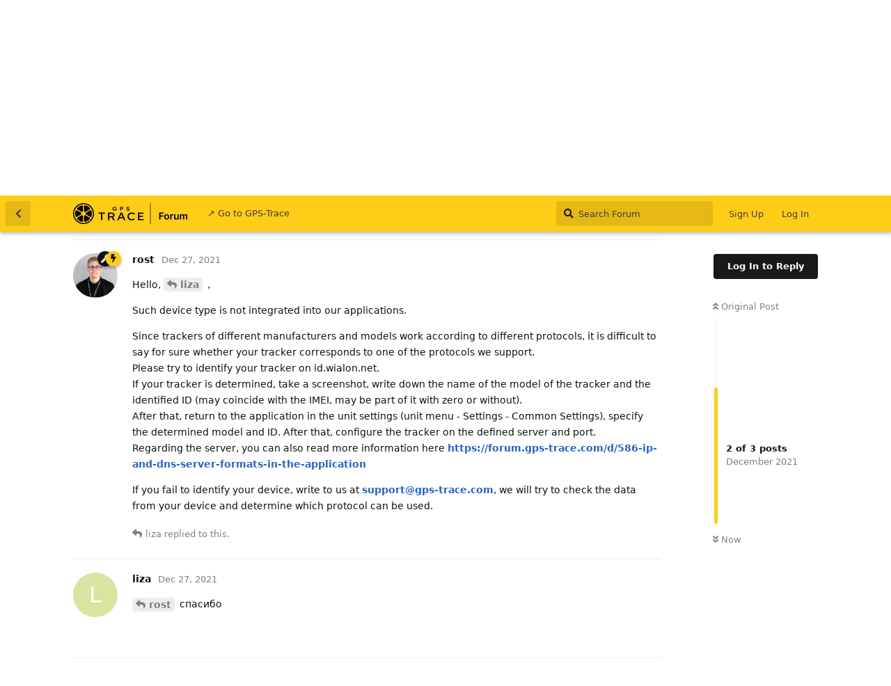

--- FILE ---
content_type: text/html; charset=utf-8
request_url: https://forum.gps-trace.com/d/1360/2
body_size: 5693
content:
<!doctype html>
<html  dir="ltr"        lang="en" >
    <head>
        <meta charset="utf-8">
        <title>Трекер Navixy m 9  - GPS-Trace Forum</title>

        <link rel="stylesheet" href="https://forum.gps-trace.com/assets/forum.css?v=660ce7ce">
<link rel="canonical" href="https://forum.gps-trace.com/d/1360-navixy-m-9">
<link rel="preload" href="https://forum.gps-trace.com/assets/forum.css?v=660ce7ce" as="style">
<link rel="preload" href="https://forum.gps-trace.com/assets/forum.js?v=d21e61e8" as="script">
<link rel="preload" href="https://forum.gps-trace.com/assets/forum-en.js?v=249a5e6e" as="script">
<link rel="preload" href="https://forum.gps-trace.com/assets/fonts/fa-solid-900.woff2" as="font" type="font/woff2" crossorigin="">
<link rel="preload" href="https://forum.gps-trace.com/assets/fonts/fa-regular-400.woff2" as="font" type="font/woff2" crossorigin="">
<meta name="viewport" content="width=device-width, initial-scale=1, maximum-scale=1, minimum-scale=1">
<meta name="description" content="дравствуйте. Подскажите как подключить трекер Navixy m9? Не нашел его в списке оборудования">
<meta name="theme-color" content="#ffcc17">
<meta name="application-name" content="GPS-Trace Forum">
<meta name="robots" content="index, follow">
<meta name="twitter:card" content="summary_large_image">
<meta name="twitter:image" content="https://forum.gps-trace.com/assets/site-image-vcgpk5lb.png">
<meta name="twitter:title" content="Трекер Navixy m 9 ">
<meta name="article:published_time" content="2021-12-27T08:04:18+00:00">
<meta name="twitter:description" content="дравствуйте. Подскажите как подключить трекер Navixy m9? Не нашел его в списке оборудования">
<meta name="twitter:url" content="https://forum.gps-trace.com/d/1360-navixy-m-9">
<link rel="shortcut icon" href="https://forum.gps-trace.com/assets/favicon-tl797xon.png">
<meta property="og:site_name" content="GPS-Trace Forum">
<meta property="og:type" content="article">
<meta property="og:image" content="https://forum.gps-trace.com/assets/site-image-vcgpk5lb.png">
<meta property="og:title" content="Трекер Navixy m 9 ">
<meta property="og:description" content="дравствуйте. Подскажите как подключить трекер Navixy m9? Не нашел его в списке оборудования">
<meta property="og:url" content="https://forum.gps-trace.com/d/1360-navixy-m-9">
<script type="application/ld+json">[{"@context":"http:\/\/schema.org","@type":"QAPage","publisher":{"@type":"Organization","name":"GPS-Trace Forum","url":"https:\/\/forum.gps-trace.com","description":"Join discussions and find solutions for GPS tracking using the GPS-Trace platform. Topics include GPS tracking devices, software, real-time tracking, fleet management, personal tracking, and troubleshooting. Get answers to your questions, share experiences, and receive support from a community of GPS technology enthusiasts, professionals, and users. ","logo":"https:\/\/forum.gps-trace.com\/assets\/logo-erlmvqo4.png"},"image":"https:\/\/forum.gps-trace.com\/assets\/site-image-vcgpk5lb.png","headline":"\u0422\u0440\u0435\u043a\u0435\u0440 Navixy m 9 ","datePublished":"2021-12-27T08:04:18+00:00","description":"\u0434\u0440\u0430\u0432\u0441\u0442\u0432\u0443\u0439\u0442\u0435. \u041f\u043e\u0434\u0441\u043a\u0430\u0436\u0438\u0442\u0435 \u043a\u0430\u043a \u043f\u043e\u0434\u043a\u043b\u044e\u0447\u0438\u0442\u044c \u0442\u0440\u0435\u043a\u0435\u0440 Navixy m9? \u041d\u0435 \u043d\u0430\u0448\u0435\u043b \u0435\u0433\u043e \u0432 \u0441\u043f\u0438\u0441\u043a\u0435 \u043e\u0431\u043e\u0440\u0443\u0434\u043e\u0432\u0430\u043d\u0438\u044f","url":"https:\/\/forum.gps-trace.com\/d\/1360-navixy-m-9","mainEntity":{"@type":"Question","name":"\u0422\u0440\u0435\u043a\u0435\u0440 Navixy m 9 ","text":"\u003Cp\u003E\u0434\u0440\u0430\u0432\u0441\u0442\u0432\u0443\u0439\u0442\u0435. \u041f\u043e\u0434\u0441\u043a\u0430\u0436\u0438\u0442\u0435 \u043a\u0430\u043a \u043f\u043e\u0434\u043a\u043b\u044e\u0447\u0438\u0442\u044c \u0442\u0440\u0435\u043a\u0435\u0440 Navixy m9? \u041d\u0435 \u043d\u0430\u0448\u0435\u043b \u0435\u0433\u043e \u0432 \u0441\u043f\u0438\u0441\u043a\u0435 \u043e\u0431\u043e\u0440\u0443\u0434\u043e\u0432\u0430\u043d\u0438\u044f\u003C\/p\u003E ","dateCreated":"2021-12-27T08:04:18+00:00","author":{"@type":"Person","name":"liza"},"answerCount":2,"suggestedAnswer":[{"@type":"Answer","text":"\u003Cp\u003EHello, \u003Ca href=\"https:\/\/forum.gps-trace.com\/d\/1360-navixy-m-9\/1\" class=\"PostMention\" data-id=\"6256\" rel=\"\" target=\"\"\u003Eliza\u003C\/a\u003E ,\u003C\/p\u003E\n\n\u003Cp\u003ESuch device type is not integrated into our applications.\u003C\/p\u003E\n\n\u003Cp\u003ESince trackers of different manufacturers and models work according to different protocols, it is difficult to say for sure whether your tracker corresponds to one of the protocols we support.\u003Cbr\u003E\nPlease try to identify your tracker on id.wialon.net.\u003Cbr\u003E\nIf your tracker is determined, take a screenshot, write down the name of the model of the tracker and the identified ID (may coincide with the IMEI, may be part of it with zero or without).\u003Cbr\u003E\nAfter that, return to the application in the unit settings (unit menu - Settings - Common Settings), specify the determined model and ID. After that, configure the tracker on the defined server and port.\u003Cbr\u003E\nRegarding the server, you can also read more information here \u003Ca href=\"https:\/\/forum.gps-trace.com\/d\/586-ip-and-dns-server-formats-in-the-application\" rel=\"ugc noopener\" target=\"_self\" rel=\"ugc noopener\" target=\"_self\"\u003Ehttps:\/\/forum.gps-trace.com\/d\/586-ip-and-dns-server-formats-in-the-application\u003C\/a\u003E\u003C\/p\u003E\n\n\u003Cp\u003EIf you fail to identify your device, write to us at \u003Ca href=\"mailto:support@gps-trace.com\" rel=\"\" target=\"\"\u003Esupport@gps-trace.com\u003C\/a\u003E, we will try to check the data from your device and determine which protocol can be used.\u003C\/p\u003E","dateCreated":"2021-12-27T09:21:33+00:00","url":"https:\/\/forum.gps-trace.com\/d\/1360-navixy-m-9\/2","author":{"@type":"Person","name":"rost"},"upvoteCount":0},{"@type":"Answer","text":"\u003Cp\u003E\u003Ca href=\"https:\/\/forum.gps-trace.com\/d\/1360-navixy-m-9\/2\" class=\"PostMention\" data-id=\"6257\" rel=\"\" target=\"\"\u003Erost\u003C\/a\u003E \u0441\u043f\u0430\u0441\u0438\u0431\u043e\u003C\/p\u003E\n","dateCreated":"2021-12-27T10:20:39+00:00","url":"https:\/\/forum.gps-trace.com\/d\/1360-navixy-m-9\/3","author":{"@type":"Person","name":"liza"},"upvoteCount":0}]}},{"@context":"http:\/\/schema.org","@type":"BreadcrumbList","itemListElement":{"@type":"ListItem","name":"Trackers","item":"https:\/\/forum.gps-trace.com\/t\/trackers","position":1}},{"@context":"http:\/\/schema.org","@type":"WebSite","url":"https:\/\/forum.gps-trace.com\/","potentialAction":{"@type":"SearchAction","target":"https:\/\/forum.gps-trace.com\/?q={search_term_string}","query-input":"required name=search_term_string"}}]</script>
<link rel="alternate" type="application/atom+xml" title="Forum activity" href="https://forum.gps-trace.com/atom" />
<link rel="alternate" type="application/atom+xml" title="Forum's new discussions" href="https://forum.gps-trace.com/atom/discussions" />
<link rel="alternate" type="application/atom+xml" title="This discussion" href="https://forum.gps-trace.com/atom/d/1360" />
    </head>

    <body>
        <div id="app" class="App">

    <div id="app-navigation" class="App-navigation"></div>

    <div id="drawer" class="App-drawer">

        <header id="header" class="App-header">
            <div id="header-navigation" class="Header-navigation"></div>
            <div class="container">
                <div class="Header-title">
                    <a href="https://forum.gps-trace.com" id="home-link">
                                                    <img src="https://forum.gps-trace.com/assets/logo-erlmvqo4.png" alt="GPS-Trace Forum" class="Header-logo">
                                            </a>
                </div>
                <div id="header-primary" class="Header-primary"></div>
                <div id="header-secondary" class="Header-secondary"></div>
            </div>
        </header>

    </div>

    <main class="App-content">
        <div id="content"></div>

        <div id="flarum-loading" style="display: none">
    Loading...
</div>

<noscript>
    <div class="Alert">
        <div class="container">
            This site is best viewed in a modern browser with JavaScript enabled.
        </div>
    </div>
</noscript>

<div id="flarum-loading-error" style="display: none">
    <div class="Alert">
        <div class="container">
            Something went wrong while trying to load the full version of this site. Try hard-refreshing this page to fix the error.
        </div>
    </div>
</div>

<noscript id="flarum-content">
    <div class="container">
    <h1>Трекер Navixy m 9 </h1>

    <div>
                    <article>
                                <div class="PostUser"><h3 class="PostUser-name">liza</h3></div>
                <div class="Post-body">
                    <p>дравствуйте. Подскажите как подключить трекер Navixy m9? Не нашел его в списке оборудования</p> 
                </div>
            </article>

            <hr>
                    <article>
                                <div class="PostUser"><h3 class="PostUser-name">rost</h3></div>
                <div class="Post-body">
                    <p>Hello, <a href="https://forum.gps-trace.com/d/1360-navixy-m-9/1" class="PostMention" data-id="6256" rel="" target="">liza</a> ,</p>

<p>Such device type is not integrated into our applications.</p>

<p>Since trackers of different manufacturers and models work according to different protocols, it is difficult to say for sure whether your tracker corresponds to one of the protocols we support.<br>
Please try to identify your tracker on id.wialon.net.<br>
If your tracker is determined, take a screenshot, write down the name of the model of the tracker and the identified ID (may coincide with the IMEI, may be part of it with zero or without).<br>
After that, return to the application in the unit settings (unit menu - Settings - Common Settings), specify the determined model and ID. After that, configure the tracker on the defined server and port.<br>
Regarding the server, you can also read more information here <a href="https://forum.gps-trace.com/d/586-ip-and-dns-server-formats-in-the-application" rel="ugc noopener" target="_self" rel="ugc noopener" target="_self">https://forum.gps-trace.com/d/586-ip-and-dns-server-formats-in-the-application</a></p>

<p>If you fail to identify your device, write to us at <a href="mailto:support@gps-trace.com" rel="" target="">support@gps-trace.com</a>, we will try to check the data from your device and determine which protocol can be used.</p>
                </div>
            </article>

            <hr>
                    <article>
                                <div class="PostUser"><h3 class="PostUser-name">liza</h3></div>
                <div class="Post-body">
                    <p><a href="https://forum.gps-trace.com/d/1360-navixy-m-9/2" class="PostMention" data-id="6257" rel="" target="">rost</a> спасибо</p>

                </div>
            </article>

            <hr>
            </div>

    
    </div>

</noscript>


        <div class="App-composer">
            <div class="container">
                <div id="composer"></div>
            </div>
        </div>
    </main>

</div>




        <div id="modal"></div>
        <div id="alerts"></div>

        <script>
            document.getElementById('flarum-loading').style.display = 'block';
            var flarum = {extensions: {}};
        </script>

        <script src="https://forum.gps-trace.com/assets/forum.js?v=d21e61e8"></script>
<script src="https://forum.gps-trace.com/assets/forum-en.js?v=249a5e6e"></script>

        <script id="flarum-json-payload" type="application/json">{"resources":[{"type":"forums","id":"1","attributes":{"title":"GPS-Trace Forum","description":"Join discussions and find solutions for GPS tracking using the GPS-Trace platform. Topics include GPS tracking devices, software, real-time tracking, fleet management, personal tracking, and troubleshooting. Get answers to your questions, share experiences, and receive support from a community of GPS technology enthusiasts, professionals, and users. ","showLanguageSelector":true,"baseUrl":"https:\/\/forum.gps-trace.com","basePath":"","baseOrigin":"https:\/\/forum.gps-trace.com","debug":false,"apiUrl":"https:\/\/forum.gps-trace.com\/api","welcomeTitle":"Welcome to GPS-Trace forum","welcomeMessage":"Here you can ask any questions regarding the platform and apps! \n\nWe recommend using \u003Cb\u003EEnglish\u003C\/b\u003E for communication here, this way more people can help you.","themePrimaryColor":"#ffcc17","themeSecondaryColor":"#ffffff","logoUrl":"https:\/\/forum.gps-trace.com\/assets\/logo-erlmvqo4.png","faviconUrl":"https:\/\/forum.gps-trace.com\/assets\/favicon-tl797xon.png","headerHtml":"","footerHtml":null,"allowSignUp":true,"defaultRoute":"\/all","canViewForum":true,"canStartDiscussion":false,"canSearchUsers":false,"canCreateAccessToken":false,"canModerateAccessTokens":false,"assetsBaseUrl":"https:\/\/forum.gps-trace.com\/assets","canViewFlags":false,"guidelinesUrl":null,"canBypassTagCounts":false,"minPrimaryTags":"1","maxPrimaryTags":"1","minSecondaryTags":"0","maxSecondaryTags":"3","fof-oauth":[null,null,null,null,null,{"name":"google","icon":"fab fa-google","priority":0},null],"fof-oauth.only_icons":false,"fof-oauth.popupWidth":580,"fof-oauth.popupHeight":400,"fof-oauth.fullscreenPopup":true,"allowUsernameMentionFormat":true,"ianm-syndication.plugin.forum-format":"atom","ianm-syndication.plugin.forum-icons":false,"fof-upload.canUpload":false,"fof-upload.canDownload":false,"fof-upload.composerButtonVisiblity":"both","fof-terms.signup-legal-text":"","fof-terms.hide-updated-at":false,"fof-terms.date-format":"YYYY-MM-DD","fof-terms.canSeeUserPoliciesState":false,"theme_dark_mode":false,"fof-recaptcha.credentials.site":"6LeKjroUAAAAALKOa2tCogAaUN4pE430n-a3p6-3","fof-recaptcha.type":"","fof-recaptcha.signup":true,"fof-recaptcha.signin":true,"fof-recaptcha.forgot":true,"fof-recaptcha.configured":true,"postWithoutCaptcha":false,"fof-merge-discussions.search_limit":4,"pusherKey":null,"pusherCluster":null,"displayNameDriver":"username","setNicknameOnRegistration":true,"randomizeUsernameOnRegistration":false},"relationships":{"groups":{"data":[{"type":"groups","id":"1"},{"type":"groups","id":"2"},{"type":"groups","id":"3"},{"type":"groups","id":"4"},{"type":"groups","id":"5"}]},"tags":{"data":[{"type":"tags","id":"4"},{"type":"tags","id":"5"},{"type":"tags","id":"8"},{"type":"tags","id":"15"},{"type":"tags","id":"7"},{"type":"tags","id":"11"}]},"fofTermsPolicies":{"data":[{"type":"fof-terms-policies","id":"1"},{"type":"fof-terms-policies","id":"2"}]},"links":{"data":[{"type":"links","id":"1"}]}}},{"type":"groups","id":"1","attributes":{"nameSingular":"Admin","namePlural":"Admins","color":"#111110","icon":"fas fa-wrench","isHidden":0}},{"type":"groups","id":"2","attributes":{"nameSingular":"Guest","namePlural":"Guests","color":null,"icon":null,"isHidden":0}},{"type":"groups","id":"3","attributes":{"nameSingular":"Member","namePlural":"Members","color":null,"icon":null,"isHidden":0}},{"type":"groups","id":"4","attributes":{"nameSingular":"Moderators","namePlural":"Moderatos","color":"#FFCC17","icon":"fas fa-bolt","isHidden":0}},{"type":"groups","id":"5","attributes":{"nameSingular":"flespi","namePlural":"flespi","color":"#b2001f","icon":"fas fa-fighter-jet","isHidden":0}},{"type":"tags","id":"4","attributes":{"name":"News","description":"News and changelogs of GPS-Trace","slug":"news","color":"","backgroundUrl":null,"backgroundMode":null,"icon":"far fa-newspaper","discussionCount":220,"position":0,"defaultSort":null,"isChild":false,"isHidden":false,"lastPostedAt":"2026-01-16T05:28:10+00:00","canStartDiscussion":false,"canAddToDiscussion":false,"subscription":null}},{"type":"tags","id":"5","attributes":{"name":"Trackers","description":"Vehicle and personal tracking devices, software trackers","slug":"trackers","color":"","backgroundUrl":null,"backgroundMode":null,"icon":"fas fa-satellite-dish","discussionCount":4357,"position":1,"defaultSort":null,"isChild":false,"isHidden":false,"lastPostedAt":"2026-01-15T13:36:04+00:00","canStartDiscussion":false,"canAddToDiscussion":false,"subscription":null}},{"type":"tags","id":"8","attributes":{"name":"Features","description":"Functionality, design and usability.\nUser requests and votes","slug":"features","color":"","backgroundUrl":null,"backgroundMode":null,"icon":"fas fa-bicycle","discussionCount":6321,"position":2,"defaultSort":null,"isChild":false,"isHidden":false,"lastPostedAt":"2026-01-13T08:26:02+00:00","canStartDiscussion":false,"canAddToDiscussion":false,"subscription":null}},{"type":"tags","id":"15","attributes":{"name":"Tools","description":"External tools we use in GPS-Trace","slug":"tools","color":"","backgroundUrl":null,"backgroundMode":null,"icon":"fas fa-tools","discussionCount":198,"position":3,"defaultSort":null,"isChild":false,"isHidden":false,"lastPostedAt":"2026-01-13T08:28:30+00:00","canStartDiscussion":false,"canAddToDiscussion":false,"subscription":null}},{"type":"tags","id":"7","attributes":{"name":"Troubleshooting","description":"","slug":"troubleshooting","color":"#ab0000","backgroundUrl":null,"backgroundMode":null,"icon":"fas fa-bug","discussionCount":1007,"position":null,"defaultSort":null,"isChild":false,"isHidden":false,"lastPostedAt":"2026-01-15T13:36:04+00:00","canStartDiscussion":false,"canAddToDiscussion":false,"subscription":null}},{"type":"tags","id":"11","attributes":{"name":"Proposal","description":"","slug":"proposal","color":"#119a1a","backgroundUrl":null,"backgroundMode":null,"icon":"fas fa-flask","discussionCount":925,"position":null,"defaultSort":null,"isChild":false,"isHidden":false,"lastPostedAt":"2026-01-13T08:38:56+00:00","canStartDiscussion":false,"canAddToDiscussion":false,"subscription":null}},{"type":"fof-terms-policies","id":"1","attributes":{"sort":null,"name":"Terms of Use","url":"https:\/\/gps-trace.com\/en\/terms-of-use","update_message":null,"terms_updated_at":null}},{"type":"fof-terms-policies","id":"2","attributes":{"sort":null,"name":"Data Protection Agreement","url":"https:\/\/gps-trace.com\/en\/data_protection_agreement","update_message":null,"terms_updated_at":null}},{"type":"links","id":"1","attributes":{"id":1,"title":"\u2197 Go to GPS-Trace","icon":null,"url":"https:\/\/gps-trace.com","position":null,"isInternal":false,"isNewtab":true,"useRelMe":0,"isChild":false,"visibility":"everyone"}}],"session":{"userId":0,"csrfToken":"F9k9iZmC8G6IvMUxx9PwnTsFWTH2PlXiYNQvMxIr"},"locales":{"en":"English"},"locale":"en","fof-follow-tags.following_page_default":null,"apiDocument":{"data":{"type":"discussions","id":"1360","attributes":{"title":"\u0422\u0440\u0435\u043a\u0435\u0440 Navixy m 9 ","slug":"1360-navixy-m-9","commentCount":3,"participantCount":2,"createdAt":"2021-12-27T08:04:18+00:00","lastPostedAt":"2021-12-27T10:20:39+00:00","lastPostNumber":3,"canReply":false,"canRename":false,"canDelete":false,"canHide":false,"isApproved":true,"canTag":false,"subscription":null,"canSplit":false,"canMerge":false,"isSticky":false,"canSticky":false,"isLocked":false,"canLock":false},"relationships":{"user":{"data":{"type":"users","id":"2560"}},"posts":{"data":[{"type":"posts","id":"6256"},{"type":"posts","id":"6257"},{"type":"posts","id":"6259"}]},"tags":{"data":[{"type":"tags","id":"5"}]}}},"included":[{"type":"users","id":"2560","attributes":{"username":"liza","displayName":"liza","avatarUrl":null,"slug":"liza","joinTime":"2021-12-27T07:57:55+00:00","discussionCount":2,"commentCount":3,"canEdit":false,"canEditCredentials":false,"canEditGroups":false,"canDelete":false,"lastSeenAt":"2022-02-28T13:34:59+00:00","canSuspend":false,"fof-upload-uploadCountCurrent":null,"fof-upload-uploadCountAll":null,"canSpamblock":false,"canEditNickname":false},"relationships":{"groups":{"data":[]}}},{"type":"users","id":"2118","attributes":{"username":"rost","displayName":"rost","avatarUrl":"https:\/\/forum.gps-trace.com\/assets\/avatars\/tMQHZfBaSM0mdyCT.png","slug":"rost","joinTime":"2021-03-15T07:19:46+00:00","discussionCount":85,"commentCount":895,"canEdit":false,"canEditCredentials":false,"canEditGroups":false,"canDelete":false,"lastSeenAt":"2026-01-15T08:56:36+00:00","canSuspend":false,"fof-upload-uploadCountCurrent":null,"fof-upload-uploadCountAll":null,"canSpamblock":false,"canEditNickname":false},"relationships":{"groups":{"data":[{"type":"groups","id":"1"},{"type":"groups","id":"4"}]}}},{"type":"posts","id":"6256","attributes":{"number":1,"createdAt":"2021-12-27T08:04:18+00:00","contentType":"comment","contentHtml":"\u003Cp\u003E\u0434\u0440\u0430\u0432\u0441\u0442\u0432\u0443\u0439\u0442\u0435. \u041f\u043e\u0434\u0441\u043a\u0430\u0436\u0438\u0442\u0435 \u043a\u0430\u043a \u043f\u043e\u0434\u043a\u043b\u044e\u0447\u0438\u0442\u044c \u0442\u0440\u0435\u043a\u0435\u0440 Navixy m9? \u041d\u0435 \u043d\u0430\u0448\u0435\u043b \u0435\u0433\u043e \u0432 \u0441\u043f\u0438\u0441\u043a\u0435 \u043e\u0431\u043e\u0440\u0443\u0434\u043e\u0432\u0430\u043d\u0438\u044f\u003C\/p\u003E ","renderFailed":false,"canEdit":false,"canDelete":false,"canHide":false,"mentionedByCount":1,"canFlag":false,"isApproved":true,"canApprove":false,"canLike":false,"likesCount":0},"relationships":{"discussion":{"data":{"type":"discussions","id":"1360"}},"user":{"data":{"type":"users","id":"2560"}},"mentionedBy":{"data":[{"type":"posts","id":"6257"}]},"likes":{"data":[]}}},{"type":"posts","id":"6257","attributes":{"number":2,"createdAt":"2021-12-27T09:21:33+00:00","contentType":"comment","contentHtml":"\u003Cp\u003EHello, \u003Ca href=\u0022https:\/\/forum.gps-trace.com\/d\/1360-navixy-m-9\/1\u0022 class=\u0022PostMention\u0022 data-id=\u00226256\u0022 rel=\u0022\u0022 target=\u0022\u0022\u003Eliza\u003C\/a\u003E ,\u003C\/p\u003E\n\n\u003Cp\u003ESuch device type is not integrated into our applications.\u003C\/p\u003E\n\n\u003Cp\u003ESince trackers of different manufacturers and models work according to different protocols, it is difficult to say for sure whether your tracker corresponds to one of the protocols we support.\u003Cbr\u003E\nPlease try to identify your tracker on id.wialon.net.\u003Cbr\u003E\nIf your tracker is determined, take a screenshot, write down the name of the model of the tracker and the identified ID (may coincide with the IMEI, may be part of it with zero or without).\u003Cbr\u003E\nAfter that, return to the application in the unit settings (unit menu - Settings - Common Settings), specify the determined model and ID. After that, configure the tracker on the defined server and port.\u003Cbr\u003E\nRegarding the server, you can also read more information here \u003Ca href=\u0022https:\/\/forum.gps-trace.com\/d\/586-ip-and-dns-server-formats-in-the-application\u0022 rel=\u0022ugc noopener\u0022 target=\u0022_self\u0022 rel=\u0022ugc noopener\u0022 target=\u0022_self\u0022\u003Ehttps:\/\/forum.gps-trace.com\/d\/586-ip-and-dns-server-formats-in-the-application\u003C\/a\u003E\u003C\/p\u003E\n\n\u003Cp\u003EIf you fail to identify your device, write to us at \u003Ca href=\u0022mailto:support@gps-trace.com\u0022 rel=\u0022\u0022 target=\u0022\u0022\u003Esupport@gps-trace.com\u003C\/a\u003E, we will try to check the data from your device and determine which protocol can be used.\u003C\/p\u003E","renderFailed":false,"mentionedByCount":1,"canEdit":false,"canDelete":false,"canHide":false,"canFlag":false,"isApproved":true,"canApprove":false,"canLike":false,"likesCount":0},"relationships":{"user":{"data":{"type":"users","id":"2118"}},"discussion":{"data":{"type":"discussions","id":"1360"}},"mentionedBy":{"data":[{"type":"posts","id":"6259"}]},"likes":{"data":[]}}},{"type":"posts","id":"6259","attributes":{"number":3,"createdAt":"2021-12-27T10:20:39+00:00","contentType":"comment","contentHtml":"\u003Cp\u003E\u003Ca href=\u0022https:\/\/forum.gps-trace.com\/d\/1360-navixy-m-9\/2\u0022 class=\u0022PostMention\u0022 data-id=\u00226257\u0022 rel=\u0022\u0022 target=\u0022\u0022\u003Erost\u003C\/a\u003E \u0441\u043f\u0430\u0441\u0438\u0431\u043e\u003C\/p\u003E\n","renderFailed":false,"mentionedByCount":0,"canEdit":false,"canDelete":false,"canHide":false,"canFlag":false,"isApproved":true,"canApprove":false,"canLike":false,"likesCount":0},"relationships":{"user":{"data":{"type":"users","id":"2560"}},"discussion":{"data":{"type":"discussions","id":"1360"}},"mentionedBy":{"data":[]},"likes":{"data":[]}}},{"type":"groups","id":"1","attributes":{"nameSingular":"Admin","namePlural":"Admins","color":"#111110","icon":"fas fa-wrench","isHidden":0}},{"type":"groups","id":"4","attributes":{"nameSingular":"Moderators","namePlural":"Moderatos","color":"#FFCC17","icon":"fas fa-bolt","isHidden":0}},{"type":"tags","id":"5","attributes":{"name":"Trackers","description":"Vehicle and personal tracking devices, software trackers","slug":"trackers","color":"","backgroundUrl":null,"backgroundMode":null,"icon":"fas fa-satellite-dish","discussionCount":4357,"position":1,"defaultSort":null,"isChild":false,"isHidden":false,"lastPostedAt":"2026-01-15T13:36:04+00:00","canStartDiscussion":false,"canAddToDiscussion":false,"subscription":null}}]}}</script>

        <script>
            const data = JSON.parse(document.getElementById('flarum-json-payload').textContent);
            document.getElementById('flarum-loading').style.display = 'none';

            try {
                flarum.core.app.load(data);
                flarum.core.app.bootExtensions(flarum.extensions);
                flarum.core.app.boot();
            } catch (e) {
                var error = document.getElementById('flarum-loading-error');
                error.innerHTML += document.getElementById('flarum-content').textContent;
                error.style.display = 'block';
                throw e;
            }
        </script>

        
    </body>
</html>
